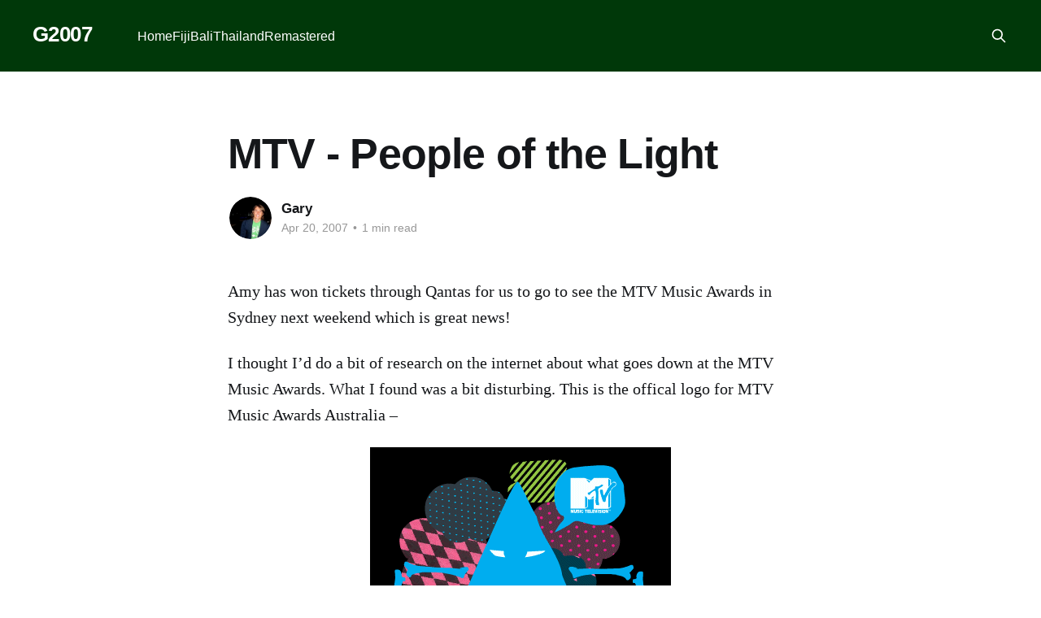

--- FILE ---
content_type: text/html; charset=utf-8
request_url: https://g2007.com/mtv-people-of-the-light/
body_size: 4592
content:
<!DOCTYPE html>
<html lang="en" class="auto-color">
<head>

    <title>MTV - People of the Light</title>
    <meta charset="utf-8" />
    <meta http-equiv="X-UA-Compatible" content="IE=edge" />
    <meta name="HandheldFriendly" content="True" />
    <meta name="viewport" content="width=device-width, initial-scale=1.0" />
    
    <link rel="preload" as="style" href="/assets/built/screen.css?v=4703429dc8" />
    <link rel="preload" as="script" href="/assets/built/casper.js?v=4703429dc8" />

    <link rel="stylesheet" type="text/css" href="/assets/built/screen.css?v=4703429dc8" />

    <link rel="icon" href="https://g2007.com/content/images/size/w256h256/format/jpeg/2023/02/US.jpg" type="image/jpeg">
    <link rel="canonical" href="https://g2007.com/mtv-people-of-the-light/">
    <meta name="referrer" content="no-referrer-when-downgrade">
    <link rel="amphtml" href="https://g2007.com/mtv-people-of-the-light/amp/">
    
    <meta property="og:site_name" content="G2007">
    <meta property="og:type" content="article">
    <meta property="og:title" content="MTV - People of the Light">
    <meta property="og:description" content="Amy has won tickets through Qantas for us to go to see the MTV Music Awards in Sydney next weekend which is great news!


I thought I’d do a bit of research on the internet about what goes down at the MTV Music Awards. What I found was a">
    <meta property="og:url" content="https://g2007.com/mtv-people-of-the-light/">
    <meta property="og:image" content="https://g2007.com/content/images/2023/02/IMG_0697-1.jpeg">
    <meta property="article:published_time" content="2007-04-19T23:44:54.000Z">
    <meta property="article:modified_time" content="2007-04-19T23:44:54.000Z">
    
    <meta name="twitter:card" content="summary_large_image">
    <meta name="twitter:title" content="MTV - People of the Light">
    <meta name="twitter:description" content="Amy has won tickets through Qantas for us to go to see the MTV Music Awards in Sydney next weekend which is great news!


I thought I’d do a bit of research on the internet about what goes down at the MTV Music Awards. What I found was a">
    <meta name="twitter:url" content="https://g2007.com/mtv-people-of-the-light/">
    <meta name="twitter:image" content="https://g2007.com/content/images/2023/02/IMG_0697.jpeg">
    <meta name="twitter:label1" content="Written by">
    <meta name="twitter:data1" content="Gary">
    <meta name="twitter:label2" content="Filed under">
    <meta name="twitter:data2" content="">
    <meta name="twitter:site" content="@garazy">
    <meta property="og:image:width" content="1200">
    <meta property="og:image:height" content="900">
    
    <script type="application/ld+json">
{
    "@context": "https://schema.org",
    "@type": "Article",
    "publisher": {
        "@type": "Organization",
        "name": "G2007",
        "url": "https://g2007.com/",
        "logo": {
            "@type": "ImageObject",
            "url": "https://g2007.com/content/images/size/w256h256/format/jpeg/2023/02/US.jpg",
            "width": 60,
            "height": 60
        }
    },
    "author": {
        "@type": "Person",
        "name": "Gary",
        "image": {
            "@type": "ImageObject",
            "url": "https://www.gravatar.com/avatar/fbd4aa179c50c35860056e9c231e3b65?s=250&r=x&d=mp",
            "width": 250,
            "height": 250
        },
        "url": "https://g2007.com/author/gary/",
        "sameAs": []
    },
    "headline": "MTV - People of the Light",
    "url": "https://g2007.com/mtv-people-of-the-light/",
    "datePublished": "2007-04-19T23:44:54.000Z",
    "dateModified": "2007-04-19T23:44:54.000Z",
    "description": "Amy has won tickets through Qantas for us to go to see the MTV Music Awards in Sydney next weekend which is great news!\n\n\nI thought I’d do a bit of research on the internet about what goes down at the MTV Music Awards. What I found was a bit disturbing. This is the offical logo for MTV Music Awards Australia –\n\n\n\nMTV Music Awards Australia\n\n\nCool, then I went onto the ever popular YouTube website to see if I could find any videos of previous years etc.. to get a feel of what we were in for, inst",
    "mainEntityOfPage": "https://g2007.com/mtv-people-of-the-light/"
}
    </script>

    <meta name="generator" content="Ghost 5.85">
    <link rel="alternate" type="application/rss+xml" title="G2007" href="https://g2007.com/rss/">
    
    <script defer src="https://cdn.jsdelivr.net/ghost/sodo-search@~1.1/umd/sodo-search.min.js" data-key="0be876a12dfd860230781f7d47" data-styles="https://cdn.jsdelivr.net/ghost/sodo-search@~1.1/umd/main.css" data-sodo-search="https://g2007.com/" crossorigin="anonymous"></script>
    
    <link href="https://g2007.com/webmentions/receive/" rel="webmention">
    <script defer src="/public/cards.min.js?v=4703429dc8"></script><style>:root {--ghost-accent-color: #003809;}</style>
    <link rel="stylesheet" type="text/css" href="/public/cards.min.css?v=4703429dc8">

</head>
<body class="post-template tag-hash-import-2023-02-15-02-30 is-head-left-logo has-cover">
<div class="viewport">

    <header id="gh-head" class="gh-head outer">
        <div class="gh-head-inner inner">
            <div class="gh-head-brand">
                <a class="gh-head-logo no-image" href="https://g2007.com">
                        G2007
                </a>
                <button class="gh-search gh-icon-btn" aria-label="Search this site" data-ghost-search><svg xmlns="http://www.w3.org/2000/svg" fill="none" viewBox="0 0 24 24" stroke="currentColor" stroke-width="2" width="20" height="20"><path stroke-linecap="round" stroke-linejoin="round" d="M21 21l-6-6m2-5a7 7 0 11-14 0 7 7 0 0114 0z"></path></svg></button>
                <button class="gh-burger" aria-label="Main Menu"></button>
            </div>

            <nav class="gh-head-menu">
                <ul class="nav">
    <li class="nav-home"><a href="https://g2007.com/">Home</a></li>
    <li class="nav-fiji"><a href="https://g2007.com/tag/fiji/">Fiji</a></li>
    <li class="nav-bali"><a href="https://g2007.com/tag/bali/">Bali</a></li>
    <li class="nav-thailand"><a href="https://g2007.com/tag/thailand/">Thailand</a></li>
    <li class="nav-remastered"><a href="https://g2007.com/tag/remastered/">Remastered</a></li>
</ul>

            </nav>

            <div class="gh-head-actions">
                        <button class="gh-search gh-icon-btn" aria-label="Search this site" data-ghost-search><svg xmlns="http://www.w3.org/2000/svg" fill="none" viewBox="0 0 24 24" stroke="currentColor" stroke-width="2" width="20" height="20"><path stroke-linecap="round" stroke-linejoin="round" d="M21 21l-6-6m2-5a7 7 0 11-14 0 7 7 0 0114 0z"></path></svg></button>
            </div>
        </div>
    </header>

    <div class="site-content">
        



<main id="site-main" class="site-main">
<article class="article post tag-hash-import-2023-02-15-02-30 no-image image-small">

    <header class="article-header gh-canvas">

        <div class="article-tag post-card-tags">
        </div>

        <h1 class="article-title">MTV - People of the Light</h1>


        <div class="article-byline">
        <section class="article-byline-content">

            <ul class="author-list">
                <li class="author-list-item">
                    <a href="/author/gary/" class="author-avatar" aria-label="Read more of Gary">
                        <img class="author-profile-image" src="https://www.gravatar.com/avatar/fbd4aa179c50c35860056e9c231e3b65?s&#x3D;250&amp;r&#x3D;x&amp;d&#x3D;mp" alt="Gary" />
                    </a>
                </li>
            </ul>

            <div class="article-byline-meta">
                <h4 class="author-name"><a href="/author/gary/">Gary</a></h4>
                <div class="byline-meta-content">
                    <time class="byline-meta-date" datetime="2007-04-20">Apr 20, 2007</time>
                        <span class="byline-reading-time"><span class="bull">&bull;</span> 1 min read</span>
                </div>
            </div>

        </section>
        </div>


    </header>

    <section class="gh-content gh-canvas">
        <!--kg-card-begin: html--><p>Amy has won tickets through Qantas for us to go to see the MTV Music Awards in Sydney next weekend which is great news!</p>
<p>I thought I&#8217;d do a bit of research on the internet about what goes down at the MTV Music Awards. What I found was a bit disturbing. This is the offical logo for MTV Music Awards Australia &#8211;</p>
<div align="center"><img loading="lazy" src="https://g2007.com/wef/mtvmusicawardslog.gif" width="370" height="375" alt="" border="2"/><br /><strong><a href="http://www.mtv.com.au/avma/?ref=g2007.com" target="_blank">MTV Music Awards Australia</a></strong></div>
<p>Cool, then I went onto the ever popular YouTube website to see if I could find any videos of previous years etc.. to get a feel of what we were in for, instead I came across this video &#8211;</p>
<div align="center"><object width="425" height="350"><param name="movie" value="http://www.youtube.com/v/LhOt7vLlJfM"></param><param name="wmode" value="transparent"></param><embed src="http://www.youtube.com/v/LhOt7vLlJfM" type="application/x-shockwave-flash" wmode="transparent" width="425" height="350"></embed></object></div>
<p>Disturbing! <a href="http://www.infowars.com.au/forum/viewtopic.php?p=672&ref=g2007.com" target="_blank">Check out this slightly &#8216;out there&#8217; post about the MTV Music Award video</a> which dissects the promotional material even more and explains MTVs apparent hidden agenda!</p>
<!--kg-card-end: html-->
    </section>


</article>
</main>




            <aside class="read-more-wrap outer">
                <div class="read-more inner">
                        
<article class="post-card post">

    <a class="post-card-image-link" href="/nsw-heritage-plates-2025/">

        <img class="post-card-image"
            srcset="/content/images/size/w300/2025/12/Gemini_Generated_Image_ccvyocccvyocccvy.png 300w,
                    /content/images/size/w600/2025/12/Gemini_Generated_Image_ccvyocccvyocccvy.png 600w,
                    /content/images/size/w1000/2025/12/Gemini_Generated_Image_ccvyocccvyocccvy.png 1000w,
                    /content/images/size/w2000/2025/12/Gemini_Generated_Image_ccvyocccvyocccvy.png 2000w"
            sizes="(max-width: 1000px) 400px, 800px"
            src="/content/images/size/w600/2025/12/Gemini_Generated_Image_ccvyocccvyocccvy.png"
            alt="NSW Heritage Plates 2025"
            loading="lazy"
        />


    </a>

    <div class="post-card-content">

        <a class="post-card-content-link" href="/nsw-heritage-plates-2025/">
            <header class="post-card-header">
                <div class="post-card-tags">
                </div>
                <h2 class="post-card-title">
                    NSW Heritage Plates 2025
                </h2>
            </header>
                <div class="post-card-excerpt">As an update from 2023, here&#39;s the end of 2025 sales for NSW Heritage car plates 3 and 4 digits. Shannons stopped doing it&#39;s auctions so the data is from Lawsons and Collecting Cars.

Sales suggest 2023 was the year to sell your NSW 3 or</div>
        </a>

        <footer class="post-card-meta">
            <time class="post-card-meta-date" datetime="2025-12-03">Dec 3, 2025</time>
                <span class="post-card-meta-length">1 min read</span>
        </footer>

    </div>

</article>
                        
<article class="post-card post">

    <a class="post-card-image-link" href="/thailand-2025/">

        <img class="post-card-image"
            srcset="/content/images/size/w300/2025/10/IMG_0785.JPEG 300w,
                    /content/images/size/w600/2025/10/IMG_0785.JPEG 600w,
                    /content/images/size/w1000/2025/10/IMG_0785.JPEG 1000w,
                    /content/images/size/w2000/2025/10/IMG_0785.JPEG 2000w"
            sizes="(max-width: 1000px) 400px, 800px"
            src="/content/images/size/w600/2025/10/IMG_0785.JPEG"
            alt="Thailand 2025"
            loading="lazy"
        />


    </a>

    <div class="post-card-content">

        <a class="post-card-content-link" href="/thailand-2025/">
            <header class="post-card-header">
                <div class="post-card-tags">
                </div>
                <h2 class="post-card-title">
                    Thailand 2025
                </h2>
            </header>
                <div class="post-card-excerpt">In April this year we went to the Four Seasons in Thailand which was really good fun because it was only just on &quot;The White Lotus&quot; TV show. It was a great trip the video tells the story of all of the fun we had!!</div>
        </a>

        <footer class="post-card-meta">
            <time class="post-card-meta-date" datetime="2025-10-22">Oct 22, 2025</time>
        </footer>

    </div>

</article>
                        
<article class="post-card post featured">

    <a class="post-card-image-link" href="/singapore-malaysia-2025/">

        <img class="post-card-image"
            srcset="/content/images/size/w300/2025/10/IMG_1607.JPEG 300w,
                    /content/images/size/w600/2025/10/IMG_1607.JPEG 600w,
                    /content/images/size/w1000/2025/10/IMG_1607.JPEG 1000w,
                    /content/images/size/w2000/2025/10/IMG_1607.JPEG 2000w"
            sizes="(max-width: 1000px) 400px, 800px"
            src="/content/images/size/w600/2025/10/IMG_1607.JPEG"
            alt="Singapore Malaysia 2025"
            loading="lazy"
        />


    </a>

    <div class="post-card-content">

        <a class="post-card-content-link" href="/singapore-malaysia-2025/">
            <header class="post-card-header">
                <div class="post-card-tags">
                        <span class="post-card-featured"><svg width="16" height="17" viewBox="0 0 16 17" fill="none" xmlns="http://www.w3.org/2000/svg">
    <path d="M4.49365 4.58752C3.53115 6.03752 2.74365 7.70002 2.74365 9.25002C2.74365 10.6424 3.29678 11.9778 4.28134 12.9623C5.26591 13.9469 6.60127 14.5 7.99365 14.5C9.38604 14.5 10.7214 13.9469 11.706 12.9623C12.6905 11.9778 13.2437 10.6424 13.2437 9.25002C13.2437 6.00002 10.9937 3.50002 9.16865 1.68127L6.99365 6.25002L4.49365 4.58752Z" stroke="currentColor" stroke-width="2" stroke-linecap="round" stroke-linejoin="round"></path>
</svg> Featured</span>
                </div>
                <h2 class="post-card-title">
                    Singapore Malaysia 2025
                </h2>
            </header>
                <div class="post-card-excerpt">Whoops getting behind blog posts! I rebuilt my business from the ground up it took nine months but now have some spare time! Here&#39;s the video for our trip we did in July 2025 - this was a trip to Singapore then Malaysia then back to Singapore again.</div>
        </a>

        <footer class="post-card-meta">
            <time class="post-card-meta-date" datetime="2025-10-22">Oct 22, 2025</time>
        </footer>

    </div>

</article>
                </div>
            </aside>



    </div>

    <footer class="site-footer outer">
        <div class="inner">
            <section class="copyright"><a href="https://g2007.com">G2007</a> &copy; 2026</section>
            <nav class="site-footer-nav">
                
            </nav>
            <div class="gh-powered-by"><a href="https://ghost.org/" target="_blank" rel="noopener">Powered by Ghost</a></div>
        </div>
    </footer>

</div>

    <div class="pswp" tabindex="-1" role="dialog" aria-hidden="true">
    <div class="pswp__bg"></div>

    <div class="pswp__scroll-wrap">
        <div class="pswp__container">
            <div class="pswp__item"></div>
            <div class="pswp__item"></div>
            <div class="pswp__item"></div>
        </div>

        <div class="pswp__ui pswp__ui--hidden">
            <div class="pswp__top-bar">
                <div class="pswp__counter"></div>

                <button class="pswp__button pswp__button--close" title="Close (Esc)"></button>
                <button class="pswp__button pswp__button--share" title="Share"></button>
                <button class="pswp__button pswp__button--fs" title="Toggle fullscreen"></button>
                <button class="pswp__button pswp__button--zoom" title="Zoom in/out"></button>

                <div class="pswp__preloader">
                    <div class="pswp__preloader__icn">
                        <div class="pswp__preloader__cut">
                            <div class="pswp__preloader__donut"></div>
                        </div>
                    </div>
                </div>
            </div>

            <div class="pswp__share-modal pswp__share-modal--hidden pswp__single-tap">
                <div class="pswp__share-tooltip"></div>
            </div>

            <button class="pswp__button pswp__button--arrow--left" title="Previous (arrow left)"></button>
            <button class="pswp__button pswp__button--arrow--right" title="Next (arrow right)"></button>

            <div class="pswp__caption">
                <div class="pswp__caption__center"></div>
            </div>
        </div>
    </div>
</div>
<script
    src="https://code.jquery.com/jquery-3.5.1.min.js"
    integrity="sha256-9/aliU8dGd2tb6OSsuzixeV4y/faTqgFtohetphbbj0="
    crossorigin="anonymous">
</script>
<script src="/assets/built/casper.js?v=4703429dc8"></script>
<script>
$(document).ready(function () {
    // Mobile Menu Trigger
    $('.gh-burger').click(function () {
        $('body').toggleClass('gh-head-open');
    });
    // FitVids - Makes video embeds responsive
    $(".gh-content").fitVids();
});
</script>



</body>
</html>
